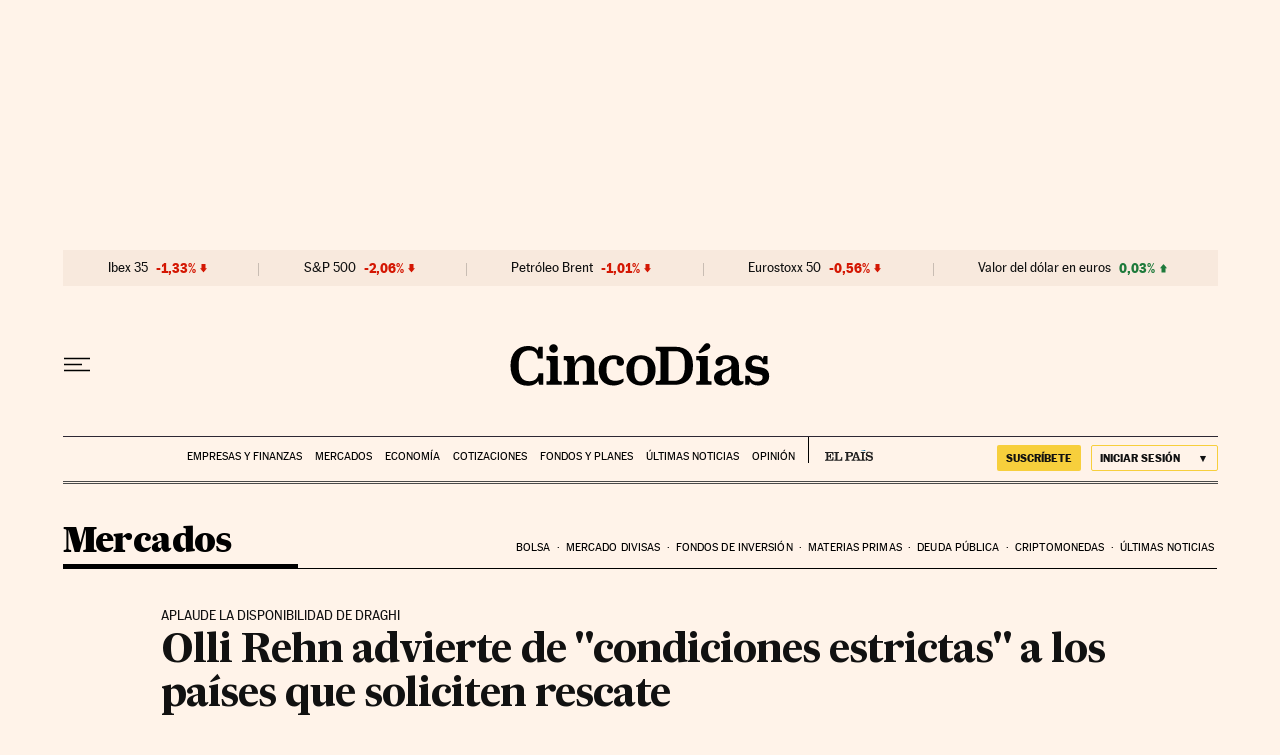

--- FILE ---
content_type: application/javascript; charset=utf-8
request_url: https://fundingchoicesmessages.google.com/f/AGSKWxUbzBGhjHgM-CH1romV0UauV1MX6ey-aXyzFDPuANUtWcxr5U1tPIxEalm10d0cI-gPMEvR_iTchmrf_MCcVeJhLvICKTay65_V8kc_eJNJCfgtOL2YcPk4nEv1akEO_bvDnpMlG8cgczQoPxP7_gsp_IFC_PT0-ebqlSt1Ha5SZop4KqvvqgK8Kmhn/_/admarubanners./cramitin/ads_-300x100ad2./content/ad_=showsearchgoogleads&
body_size: -1290
content:
window['c7fb9704-7cff-4c66-9ce0-7840287b7abd'] = true;

--- FILE ---
content_type: application/javascript; charset=utf-8
request_url: https://fundingchoicesmessages.google.com/f/AGSKWxVokvdq8O6ZRj4GpBQxKzlXtSamLN0fHJ9qy4cJFkBHfgokDxAAY-sy7bFQIqw-hdrHCQ1DNZmaq0OnHWqivA4TzdnoGYe0udgVrJPRnK3GiDpoALunYzGi9TG1WAEytxIxXBg=?fccs=W251bGwsbnVsbCxudWxsLG51bGwsbnVsbCxudWxsLFsxNzY4OTY1NDk5LDYwNjAwMDAwMF0sbnVsbCxudWxsLG51bGwsW251bGwsWzcsNl0sbnVsbCxudWxsLG51bGwsbnVsbCxudWxsLG51bGwsbnVsbCxudWxsLG51bGwsM10sImh0dHBzOi8vY2luY29kaWFzLmVscGFpcy5jb20vY2luY29kaWFzLzIwMTIvMDgvMTMvbWVyY2Fkb3MvMTM0NTA3MzIwOF84NTAyMTUuaHRtbCIsbnVsbCxbWzgsIjlvRUJSLTVtcXFvIl0sWzksImVuLVVTIl0sWzE2LCJbMSwxLDFdIl0sWzE5LCIyIl0sWzE3LCJbMF0iXSxbMjQsIiJdLFsyOSwiZmFsc2UiXV1d
body_size: 106
content:
if (typeof __googlefc.fcKernelManager.run === 'function') {"use strict";this.default_ContributorServingResponseClientJs=this.default_ContributorServingResponseClientJs||{};(function(_){var window=this;
try{
var qp=function(a){this.A=_.t(a)};_.u(qp,_.J);var rp=function(a){this.A=_.t(a)};_.u(rp,_.J);rp.prototype.getWhitelistStatus=function(){return _.F(this,2)};var sp=function(a){this.A=_.t(a)};_.u(sp,_.J);var tp=_.ed(sp),up=function(a,b,c){this.B=a;this.j=_.A(b,qp,1);this.l=_.A(b,_.Pk,3);this.F=_.A(b,rp,4);a=this.B.location.hostname;this.D=_.Fg(this.j,2)&&_.O(this.j,2)!==""?_.O(this.j,2):a;a=new _.Qg(_.Qk(this.l));this.C=new _.dh(_.q.document,this.D,a);this.console=null;this.o=new _.mp(this.B,c,a)};
up.prototype.run=function(){if(_.O(this.j,3)){var a=this.C,b=_.O(this.j,3),c=_.fh(a),d=new _.Wg;b=_.hg(d,1,b);c=_.C(c,1,b);_.jh(a,c)}else _.gh(this.C,"FCNEC");_.op(this.o,_.A(this.l,_.De,1),this.l.getDefaultConsentRevocationText(),this.l.getDefaultConsentRevocationCloseText(),this.l.getDefaultConsentRevocationAttestationText(),this.D);_.pp(this.o,_.F(this.F,1),this.F.getWhitelistStatus());var e;a=(e=this.B.googlefc)==null?void 0:e.__executeManualDeployment;a!==void 0&&typeof a==="function"&&_.To(this.o.G,
"manualDeploymentApi")};var vp=function(){};vp.prototype.run=function(a,b,c){var d;return _.v(function(e){d=tp(b);(new up(a,d,c)).run();return e.return({})})};_.Tk(7,new vp);
}catch(e){_._DumpException(e)}
}).call(this,this.default_ContributorServingResponseClientJs);
// Google Inc.

//# sourceURL=/_/mss/boq-content-ads-contributor/_/js/k=boq-content-ads-contributor.ContributorServingResponseClientJs.en_US.9oEBR-5mqqo.es5.O/d=1/exm=ad_blocking_detection_executable,kernel_loader,loader_js_executable/ed=1/rs=AJlcJMwtVrnwsvCgvFVyuqXAo8GMo9641A/m=cookie_refresh_executable
__googlefc.fcKernelManager.run('\x5b\x5b\x5b7,\x22\x5b\x5bnull,\\\x22elpais.com\\\x22,\\\x22AKsRol9HZk2aZUJBYXipx0TfQbx-D8IV4nHwI5hnIoDS4YG5fP-HfP4YHF4FWfM8AwRt0P_OQtW6fGyvxFLBWw8NiC-s_T4_JaBbVl54FmX-FgcDr4AfvP6WKG7dRHRyviCpCDZY_y9lAdKc9U6OzVThUAwIUK5O0A\\\\u003d\\\\u003d\\\x22\x5d,null,\x5b\x5bnull,null,null,\\\x22https:\/\/fundingchoicesmessages.google.com\/f\/AGSKWxU5z_RVxsq3Zbx5ndi8wQku3BCjNtqPKM4LcMwKmrZVEoI2aiSgqTIga2-owevpFTdXY6nRU3m_mqT8_bmk_SmAWku8MD_QCRODmOUoyxM0LZZDGEyfidrGKRr4RltUPUPVnRY\\\\u003d\\\x22\x5d,null,null,\x5bnull,null,null,\\\x22https:\/\/fundingchoicesmessages.google.com\/el\/AGSKWxU8eAvz0L45LXlfYesaE7TXyp9boIETL3Fn-DCapojrhrnz8GAhDDrLVXmY2PTTVUUNr1LNbr3hcBX-GNMLLbE9sI0k-Wb15BsGOIaZwl1stWGLUoZBmBmzMITEF_vdeyF0pIs\\\\u003d\\\x22\x5d,null,\x5bnull,\x5b7,6\x5d,null,null,null,null,null,null,null,null,null,3\x5d\x5d,\x5b2,1\x5d\x5d\x22\x5d\x5d,\x5bnull,null,null,\x22https:\/\/fundingchoicesmessages.google.com\/f\/AGSKWxXoK4rD1qL6lF9wcJduaXLquNAxzbOEyeFZf-32Q1mVVwXbK1lMdcGFQi_LKQ1lFV8Hx6ltOk-u8PZwcMJczmmawKFBkert3KPMMFu8qq6HwptbQiZIFQVn2kV813viHVT19w8\\u003d\x22\x5d\x5d');}